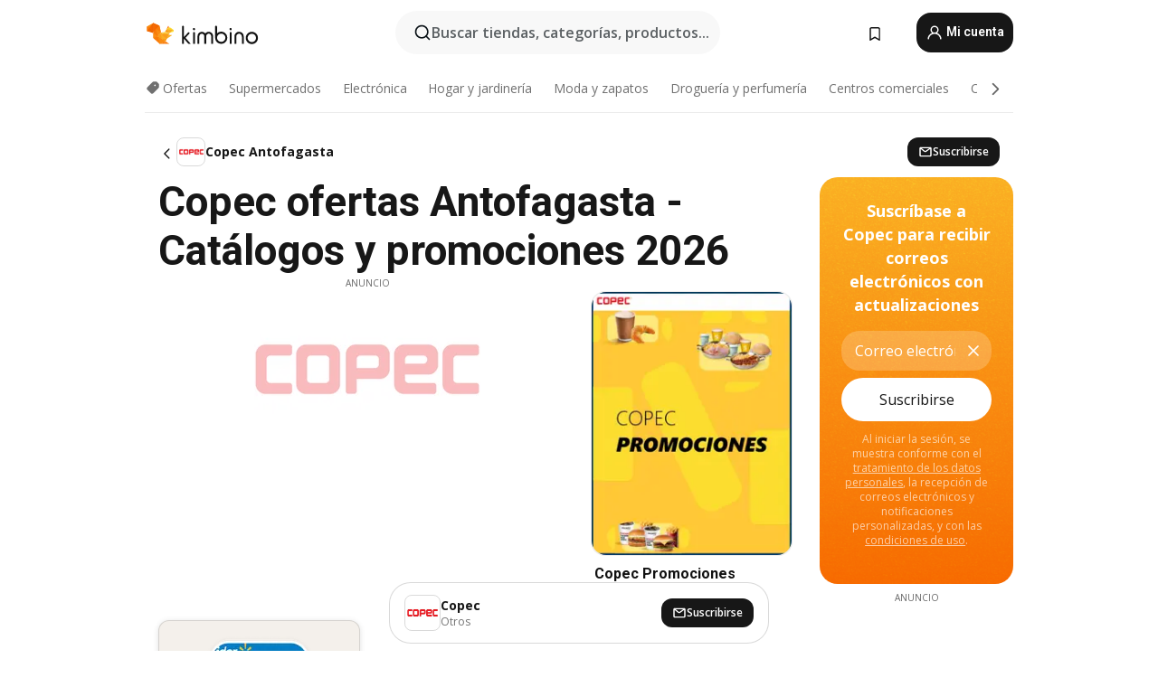

--- FILE ---
content_type: text/html; charset=utf-8
request_url: https://www.google.com/recaptcha/api2/aframe
body_size: 267
content:
<!DOCTYPE HTML><html><head><meta http-equiv="content-type" content="text/html; charset=UTF-8"></head><body><script nonce="Mrv_7OV4011anNinZ6zTvw">/** Anti-fraud and anti-abuse applications only. See google.com/recaptcha */ try{var clients={'sodar':'https://pagead2.googlesyndication.com/pagead/sodar?'};window.addEventListener("message",function(a){try{if(a.source===window.parent){var b=JSON.parse(a.data);var c=clients[b['id']];if(c){var d=document.createElement('img');d.src=c+b['params']+'&rc='+(localStorage.getItem("rc::a")?sessionStorage.getItem("rc::b"):"");window.document.body.appendChild(d);sessionStorage.setItem("rc::e",parseInt(sessionStorage.getItem("rc::e")||0)+1);localStorage.setItem("rc::h",'1768953104757');}}}catch(b){}});window.parent.postMessage("_grecaptcha_ready", "*");}catch(b){}</script></body></html>

--- FILE ---
content_type: text/javascript
request_url: https://www.kimbino.cl/_nuxt/20260120093421/handleStatus.DjRACuEV.js
body_size: 249
content:
import{u as o,aG as a,V as i}from"./entry.WQyIJyqj.js";const u=(s,t,r)=>{const e=o();if(e.statusCode=s,[301,302].includes(s)&&(r!=null&&r.redirectUrl))return a(r.redirectUrl,{});throw i({statusCode:s,message:t})};class h extends Error{constructor(t,r=500,e){super(t),this.message=t,this.status=r,this.redirect=e}}export{h as R,u as h};


--- FILE ---
content_type: text/javascript
request_url: https://www.kimbino.cl/_nuxt/20260120093421/shop.BLUOiLns.js
body_size: 1104
content:
import{aC as D,l as A,u as P,b as T,f as U,o as W,az as $,a as b,p as E,aD as f,aG as p,aP as m,V as F}from"./entry.WQyIJyqj.js";import{u as H}from"./categoryFetcher.Dy069oUm.js";import{u as M}from"./homeFetcher.DHw3_LBB.js";import{u as V}from"./shopFetcher.CNe7Jnv_.js";import{h as k}from"./handleStatus.DjRACuEV.js";import"./vendor.D94o1FKl.js";const Q=D(async o=>{var L,x;let t,a;const h=A(),c=h.$pinia,n=P(c),d=T(c),I=U(c),N=W(c),u=$(),C=((L=o.name)==null?void 0:L.toString())||"",{$t:y}=b(c),{setShop:R,shopPrefetch:z,fetchBrochuresShop:_}=V({siteStore:n,locationStore:d,productsStore:I,brochuresStore:N,routeName:C,nuxtApp:h}),{getCategoryBySef:B}=H(C,h),{fetchHomeCity:g}=M(h),{isBot:w}=E();n.routeLoading=!0;const v=decodeURI(o.params.citySef).toLowerCase();let e=null;if(o.params.citySef&&!w&&(e=([t,a]=f(()=>g(n.countryID,v)),t=await t,a(),t),!(e!=null&&e.id)||e!=null&&e.removeMark&&(e!=null&&e.redirect)))return p({name:"shop",params:{shopSef:o.params.shopSef}},{redirectCode:((x=e==null?void 0:e.redirect)==null?void 0:x.type)||301});d.clearCityOnClient=e,e!=null&&e.id&&([t,a]=f(()=>d.handleCurrentCity(e).catch(s=>{console.error(`Shop middleware - handleCurrentCity : ${s}`)})),await t,a());const i=decodeURI(o.params.shopSef).toLowerCase(),S=n.allShops.find(s=>s.sef===i||s.sef_alternative===i);if(S){if(!S.active)return p(e?{name:m("homeWithCity",u),params:{citySef:v}}:"/",{});if(!w.value)try{[t,a]=f(()=>R(S)),await t,a(),[t,a]=f(()=>_()),await t,a()}catch(s){const r=s;return k(r.status||500,r.message||"Error fetching shop page details",r.redirect)}n.routeLoading=!1,n.setView({view:"shop"});return}if(B(i)){const s=!!o.params.citySef,r=s?m("categoryWithCity",u):m("category",u),l={categorySef:i,...s&&{cityTranslation:y("sef-mesto"),citySef:o.params.citySef}};return p({name:r,params:l},{})}if(!(e!=null&&e.id)){if(n.events.find(l=>y(l.sef)===o.params.shopSef))return p({name:m("event",u),params:{eventSef:i}},{});const r=([t,a]=f(()=>g(n.countryID,decodeURI(i).toLowerCase())),t=await t,a(),t);if(r!=null&&r.id)return p({name:m("homeWithCity",u),params:{citySef:i}},{})}throw F({statusCode:404})});export{Q as default};


--- FILE ---
content_type: text/javascript
request_url: https://www.kimbino.cl/_nuxt/20260120093421/index.xtGvjEeM.js
body_size: 6074
content:
const __vite__mapDeps=(i,m=__vite__mapDeps,d=(m.f||(m.f=["./BranchCards.BF3alf5h.js","./vendor.D94o1FKl.js","./entry.WQyIJyqj.js","./entry.DwazIIfl.css","./BranchCards.DXNjrBJ_.css","./ShopDiscountProducts.BClClJy7.js","./Tag.DXOPBWY1.js","./Tag.bXUO0BtD.css","./ShopDiscountProducts.DPEAUvA3.css","./BrochureThumbGrid.6hiTNPqd.js","./offeristaHandler.BTFReX39.js","./offeristaHandler.DeVofUIP.css","./BrochureThumbPlaceholder.BxMY6mTt.js","./BrochureThumbPlaceholder.ZZ8GZysX.css","./search.ERX_3O7X.js","./observers.DTGn6wJv.js","./BrochureThumbGrid.BzmgZ_H6.css","./TopShopsCategory.B58zZczj.js","./TopShopsCategory.Cmtr0mkO.css","./FooterTopShops.CeQIftac.js","./FooterTopShops.oKn20iE4.css"])))=>i.map(i=>d[i]);
import{j as vt,u as yt,b as gt,f as ft,o as bt,w as St,k as Et,L as wt,R as kt,a as xt,p as Le,l as Ct,W as At,G as Lt,X as Bt,T as Tt,K as Be,v as Dt,Y as Te,Z as Pt,$ as Ot,d as L,a0 as Rt,i as It,O as Ht,c as Mt}from"./entry.WQyIJyqj.js";import{u as Nt,_ as Gt,a as zt}from"./nuRewardAdHandler.D5tjq2Ac.js";import{_ as $t}from"./AffixPanel.D0-xyvRB.js";import{_ as Ft,S as Wt,a as Ut,b as qt,c as Yt}from"./ShopSubscriptionBannerBottom.DxrM3cE7.js";import Kt from"./BrochureThumbGrid.6hiTNPqd.js";import{p as Xt,f as A,a9 as Zt,E as n,A as U,q as De,o as Pe,ai as jt,v as g,Y as u,$ as l,O as m,X as _,N as a,a4 as x,Z as q,a6 as Y,ad as B,a1 as Vt,P as c,T as Oe}from"./vendor.D94o1FKl.js";import Jt from"./ProductTagSection.BhR9c4Ph.js";import Qt from"./SeoContent.CngZGhCG.js";import{u as er}from"./shopFetcher.CNe7Jnv_.js";import{u as tr}from"./asyncData.DSGmh5fX.js";import"./virtual_public.DoquOCtX.js";import"./TurnstileWidget.vue.ByVVhBt7.js";import"./formHandler.5JO7G63V.js";import"./ShopSubscriptionBannerInput.Dgn0V7XS.js";import"./inputHandler.1W-q-9qb.js";import"./offeristaHandler.BTFReX39.js";import"./BrochureThumbPlaceholder.BxMY6mTt.js";import"./search.ERX_3O7X.js";import"./observers.DTGn6wJv.js";import"./handleStatus.DjRACuEV.js";const rr=B(()=>L(()=>import("./BranchCards.BF3alf5h.js"),__vite__mapDeps([0,1,2,3,4]),import.meta.url).then(d=>d.default||d)),or=B(()=>L(()=>import("./ShopDiscountProducts.BClClJy7.js"),__vite__mapDeps([5,6,2,1,3,7,8]),import.meta.url).then(d=>d.default||d)),nr=B(()=>L(()=>import("./BrochureThumbGrid.6hiTNPqd.js"),__vite__mapDeps([9,2,1,3,10,11,12,13,14,15,16]),import.meta.url).then(d=>d.default||d)),ar=B(()=>L(()=>import("./TopShopsCategory.B58zZczj.js"),__vite__mapDeps([17,1,2,3,18]),import.meta.url).then(d=>d.default||d)),sr=B(()=>L(()=>import("./FooterTopShops.CeQIftac.js"),__vite__mapDeps([19,2,1,3,20]),import.meta.url).then(d=>d.default||d)),cr={id:"shop",class:"version-b"},lr={class:"container pr-lg-0"},ir={class:"row"},ur={key:0,class:"col-xl-2 d-none d-xl-block"},dr={class:"row"},hr={class:"col-12"},pr={class:"col-12"},_r={key:0,class:"row d-lg-none"},mr={class:"col-12 pt-2 pb-4"},vr={key:0,class:"other-cities my-2"},yr=["innerHTML"],gr=["innerHTML"],fr=["innerHTML"],br=["innerHTML"],Sr={class:"top-shops-category version-b d-lg-none"},Er={class:"container"},wr="341",kr=4,xr=Xt({__name:"index",async setup(d){var ye,ge,fe,be;let T,K;const Re=A(0),Ie=A(!0),v=Zt(),He=Vt(),Me=vt(),s=yt(),f=gt(),O=ft(),E=bt(),Ne=St(),Ge=Et(),ze=wt(),{isNuRewardCountry:$e,nuRewardHeadScript:Fe,nuRewardClass:We}=Nt(),{showBackButton:Ue}=kt(),{$t:D}=xt(),R=(ye=v.params)==null?void 0:ye.citySef,{isBot:X}=Le(),Z=((ge=v.name)==null?void 0:ge.toString())||"",{setShop:qe,fetchDiscountProducts:j,fetchBrochuresShop:I,fetchDetails:V,fetchShopCityList:Ye}=er({siteStore:s,locationStore:f,productsStore:O,brochuresStore:E,routeName:Z,nuxtApp:Ct()}),r=n(()=>{try{return s.currentShop}catch(e){throw console.error("Error getting current shop:",e),e}}),J=n(()=>{var e;return(e=s.general)==null?void 0:e.settings.status.show_registration_subscription}),Q=n(()=>s.hasShopSubscription(r.value.id)),{isMobile:w}=Le(),Ke=n(()=>{try{return r.value.content?r.value.content.h1:r.value.name}catch(e){return console.error("Error computing h1:",e),""}}),p=n(()=>{try{return r.value.disable_ads}catch(e){return console.error("Error checking disable_ads:",e),!1}}),ee=n(()=>{var e,t,o,i;try{const h=s.BASE_URL+v.path;r.value.content||console.error("shop.value.content is null",{shopValue:r.value,routePath:v.path});const b=r.value.content?r.value.content.description:null;return{title:r.value.content?r.value.content.title:r.value.name,link:[{rel:"canonical",href:h}],meta:[{name:"description",content:b},{name:"keywords",content:r.value.content?r.value.content.keywords:null},{name:"robots",content:!((o=(t=(e=s.general)==null?void 0:e.settings)==null?void 0:t.status)!=null&&o.index)||r.value.hide?"noindex, nofollow":"index, follow"},{name:"og:image",content:r.value.content?r.value.content.og_image:(i=s.general)==null?void 0:i.settings.og_image},{name:"og:title",content:r.value.content?r.value.content.title:r.value.name},{name:"og:url",content:h},{name:"og:description",content:b}],script:[...Fe.value]}}catch(h){return console.error("Error computing head metadata:",{error:h,shopValue:r.value,routePath:v.path,siteBaseURL:s.BASE_URL,siteGeneral:s.general}),{title:"Shop",link:[],meta:[]}}}),H=n(()=>{var e,t;try{return(t=(e=r.value)==null?void 0:e.content)==null?void 0:t.h3_products}catch(o){return console.error("Error getting discount products title:",o),null}}),te=n(()=>{var e;try{return f.currentCity&&((e=r.value.branchCards)!=null&&e.length)?r.value.branchCards.filter(t=>{var o;return!((o=t.branch_type)!=null&&o.includes("category"))}):[]}catch(t){return console.error("Error filtering branches from city:",t),[]}}),re=n(()=>{try{return r.value.structuredData}catch(e){return console.error("Error getting structured data:",e),""}}),oe=n(()=>{try{return D("more-shops-text",[{category:y.value.name}])}catch(e){return console.error("Error computing top shops title:",e),""}}),Xe=n(()=>{var e,t;try{return((e=r.value.content)==null?void 0:e.h2_shop_branches)||D("branch-cards-title",[{shop:r.value.name},{city:(t=f.currentCity)==null?void 0:t.name}])}catch(o){return console.error("Error computing branch cards title:",o),""}}),ne=n(()=>$e.value?[We]:[]),Ze={mobile:"12"},ae=[{firstRow:1,repeatEvery:0,code:"338",desktop:!0,mobile:!1},{firstRow:2,repeatEvery:1,code:"15",desktop:!0,mobile:!1},{firstRow:1,repeatEvery:0,code:"14",desktop:!1,mobile:!0},{firstRow:2,repeatEvery:2,code:"16",desktop:!1,mobile:!0}],se={mobile:"18",desktop:"17"},ce={mobile:"20",desktop:"19"},je=n(()=>{var e;try{return!!((e=le.value)!=null&&e.filter(t=>!t.isOld).length)}catch(t){return console.error("Error checking shop actual brochures:",t),!1}}),y=n(()=>{try{return s.categories.find(e=>{var t;return e.id===((t=r.value)==null?void 0:t.categoryID)})}catch(e){return console.error("Error finding category:",e),null}}),le=n(()=>{var e;try{return((e=E.primaryGrid)==null?void 0:e.filter(t=>t.leaflet_type!=="leafletInDistance"&&(t.shop_id===r.value.id||t.leaflet_type==="promo")))||[]}catch(t){return console.error("Error filtering brochures shop:",t),[]}}),M=n(()=>{var e;try{return((e=E.primaryGrid)==null?void 0:e.filter(t=>(t.leaflet_type==="leaflet"||t.leaflet_type===At)&&t.shop_id!==r.value.id).slice(0,kr))||[]}catch(t){return console.error("Error filtering brochures category:",t),[]}}),N=n(()=>{var e;try{return(e=E.primaryGrid)==null?void 0:e.filter(t=>t.shop_id===r.value.id&&t.leaflet_type==="leafletInDistance").slice(0,Re.value>Lt.lg?5:4)}catch(t){return console.error("Error filtering brochures shop in distance:",t),[]}}),G=n(()=>{try{return E.loading}catch(e){return console.error("Error checking brochures loading state:",e),!1}}),ie=n(()=>{try{return E.shopLoading}catch(e){return console.error("Error checking shop brochures loading state:",e),!1}}),Ve=n(()=>{var e,t;try{return!!((e=r.value.mergeInfo)!=null&&e.merged_to)||!!((t=r.value.mergeInfo)!=null&&t.info_message)}catch(o){return console.error("Error checking merged shop banner:",o),!1}}),Je=n(()=>{var e;try{return!ie.value&&!je.value&&(((e=N.value)==null?void 0:e.length)??0)===0}catch(t){return console.error("Error checking no brochures banner:",t),!1}}),ue=n(()=>{var e;try{return((e=N.value)==null?void 0:e.length)>0&&!!f.currentCity}catch(t){return console.error("Error checking brochures in distance:",t),!1}}),Qe=n(()=>{try{return f.getGeoByTopPriority}catch(e){return console.error("Error getting geolocation:",e),null}}),z=A(null),de=A(!1);X.value||(U(()=>r.value,async(e,t)=>{try{if(t!==null&&(e==null?void 0:e.id)!==(t==null?void 0:t.id))try{await I(),await V(!0),$(),window.sessionStorage.setItem("backBtn","true"),Be(ee.value)}catch(o){console.error("Error in shop watcher during fetch operations:",o)}}catch(o){console.error("Error in shop watcher:",o)}}),U(()=>f.currentCity,async(e,t)=>{var o;try{if((e==null?void 0:e.id)===(t==null?void 0:t.id))return;await ze.updateData("city-picker",{geo:(o=f.currentCity)==null?void 0:o.location,key:Ht.city}).catch(i=>console.log(i)),$(),de.value=!0,z.value=M.value;try{await I(),e===null&&await j()}catch(i){console.error("Error in currentCity watcher during fetch operations:",i)}}catch(i){console.error("Error in currentCity watcher:",i)}}),U(()=>v,async(e,t)=>{var o,i;try{if(s.routeLoading=!0,e.name===t.name){const h=decodeURI((o=v.params)==null?void 0:o.shopSef),b=s.allShops.find(S=>S.sef===h||S.sef_alternative===h);if(b){if(!b.active){try{He.replace({...e,name:e.name==="shopWithCity"?"homeWithCity":"home"})}catch(S){console.error("Error replacing route:",S)}return}try{await qe(b)}catch(S){console.error("Error setting shop in route watcher:",S)}}}if((i=v.params)!=null&&i.citySef)try{await Ye(r.value,f.currentCity)}catch(h){console.error("Error fetching shop city list in route watcher:",h)}s.routeLoading=!1}catch(h){console.error("Error in route watcher:",h),s.routeLoading=!1}},{deep:!0}));const et=n(()=>{var e,t;try{return((e=Bt)==null?void 0:e.get("isPPC"))==="true"||s.isPpc||!!((t=v.query)!=null&&t.section)}catch(o){return console.error("Error checking PPC status:",o),!1}}),he=n(()=>{var e,t;return((t=(e=r.value)==null?void 0:e.products)==null?void 0:t.slice(0,w.value?8:10).map(o=>({sef:`${o.sef}/${r.value.sef}`,name:`${o.name} | ${r.value.name}`,shopName:r.value.name,productName:o.name})))??[]}),{pushBackButtonsToHistory:tt,handlePopStateBackButton:rt}=Tt(),pe=A(!1);De(async()=>{try{try{X.value||(await j(),await I(),await Be(ee.value),pe.value=!0),$()}catch(e){console.error("Error fetching branches/products on mount:",e)}if(Ue(et.value)&&window.sessionStorage.getItem("backBtn")!=="true")try{tt(ot.value),window.addEventListener("popstate",rt)}catch(e){console.error("Error setting up back button handler:",e)}}catch(e){console.error("Critical error in onMounted:",e)}});const ot=n(()=>{var t;const e=(t=s.getPropagationSettings)==null?void 0:t.back_button;return E.getMachineryDeals.filter(o=>o.sources.includes(e.source))}),$=()=>{try{const e={strategy:Qe.value.strategy};Me.addGoogleAnalytics4Event({eventName:"geo_strategies",customEventData:e})}catch(e){console.error("Error tracking geo strategy:",e)}};Pe(()=>{try{window.sessionStorage.setItem("backBtn","true")}catch(e){console.error("Error setting session storage on unmount:",e)}});const F=()=>{try{return document.querySelector("ins[data-anchor-status]")||document.querySelector("ins[data-ad-status]")}catch(e){return console.error("Error finding anchor ad:",e),null}},W=()=>{try{return document.querySelector(".bottom-ad")}catch(e){return console.error("Error finding bottom ad:",e),null}},P=()=>{try{const e=F(),t=W();e&&(e.style.display=p.value?"none":"block"),t&&t.classList.remove("visible")}catch(e){console.error("Error handling anchor DOM change:",e)}};let k=null;const _e=()=>{try{const e=F(),t=W();(!e||!t)&&p.value&&requestAnimationFrame(_e),e&&p.value&&(k=new MutationObserver(P),k.observe(e.parentNode,{childList:!0,subtree:!0}),P()),t&&p.value&&(k=new MutationObserver(P),k.observe(t.parentNode,{childList:!0,subtree:!0}),P())}catch(e){console.error("Error setting up observer:",e)}};De(()=>{try{requestAnimationFrame(_e),Pe(()=>{try{const e=F(),t=W();k&&(e&&(e.style.display="block"),t&&t.classList.add("visible"),k.disconnect(),k=null)}catch(e){console.error("Error cleaning up observer on unmount:",e)}})}catch(e){console.error("Error in second onMounted hook:",e)}});const C=n(()=>{try{return!Dt().getAdPlacementIDs.includes(Te)}catch(e){return console.error("Error checking wide layout:",e),!0}}),me=n(()=>Ne.isShopSubscribed(r.value.id)),nt=Z.toString().startsWith("shopWithCity"),{data:ve}=([T,K]=jt(()=>tr("brochuresData",()=>V(!0))),T=await T,K(),T);return nt&&((fe=ve.value)!=null&&fe.branches)&&s.addBranches({shopID:r.value.id,branches:(be=ve.value)==null?void 0:be.branches,cards:!0}),(e,t)=>{var Ee,we,ke,xe,Ce,Ae;const o=Gt,i=Pt,h=$t,b=Ft,S=zt,at=It,st=Kt,ct=rr,lt=Jt,it=or,ut=nr,Se=Ot,dt=Ut,ht=ar,pt=sr,_t=Qt,mt=Yt;return c(),g("div",cr,[re.value?(c(),u(o,{key:0,data:re.value},null,8,["data"])):l("",!0),m("div",lr,[m("div",ir,[!a(w)&&!C.value?(c(),g("div",ur,[(c(),u(h,{key:a(v).name},{default:x(()=>[p.value?l("",!0):(c(),u(i,{key:0,id:a(Te),view:a(s).view,"has-placeholder":!1},null,8,["id","view"]))]),_:1}))])):l("",!0),m("div",{class:q(["col-12 col-lg-9",C.value?"col-xxl-9":"col-xl-8"])},[m("div",dr,[m("div",hr,[_(b,{title:Ke.value},null,8,["title"])]),m("div",pr,[p.value?l("",!0):(c(),g("div",_r,[m("div",mr,[_(i,{id:Ze.mobile,view:a(s).view,"observe-ad-load":"","logo-placeholder":""},null,8,["id","view"])])]))])]),_(S,{"show-no-brochures-banner":Je.value&&pe.value,"show-merged-shop-banner":Ve.value,shop:r.value,category:y.value,ads:ae,"brochures-loading":ie.value,"brochures-shop":le.value,placement:"shop_grid_primary","first-line-ad":a(Rt),"disable-ads":p.value,"thumb-classes":ne.value},null,8,["show-no-brochures-banner","show-merged-shop-banner","shop","category","brochures-loading","brochures-shop","first-line-ad","disable-ads","thumb-classes"]),ue.value?(c(),g("h2",vr,[_(at,{url:"/images/icons/icons_16_24.svg",size:"24",name:"icon-pin2"}),m("span",{innerHTML:((Ee=r.value.content)==null?void 0:Ee.h2_distinct_brochures)??""},null,8,yr)])):l("",!0),ue.value?(c(),u(st,{key:y.value.id,ads:ae,md:3,lg:3,xl:C.value?5:4,xxl:5,brochures:N.value,loading:G.value,view:"shop","non-trackable":"","first-line-ad":"",placement:"shop_grid_distance","thumb-classes":ne.value},null,8,["xl","brochures","loading","thumb-classes"])):l("",!0),(we=te.value)!=null&&we.length&&a(R)?(c(),g(Y,{key:2},[m("h2",{class:"pt-2",innerHTML:Xe.value},null,8,gr),!a(s).routeLoading&&Ie.value?(c(),u(ct,{key:0,branches:te.value,sm:2,md:3,lg:3,xl:C.value?5:4,xxl:5},null,8,["branches","xl"])):l("",!0)],64)):l("",!0),he.value.length?(c(),u(lt,{key:3,title:`${a(D)("shop-product-tags-heading")} ${(ke=r.value)==null?void 0:ke.name}`,"shop-products":he.value},null,8,["title","shop-products"])):l("",!0),!a(w)&&!p.value?(c(),u(i,{key:4,id:se.desktop,class:"d-none d-lg-block",view:a(s).view},null,8,["id","view"])):l("",!0),a(w)&&!p.value?(c(),u(i,{key:5,id:se.mobile,class:"d-lg-none",view:a(s).view},null,8,["id","view"])):l("",!0),((xe=a(O).discountProducts)==null?void 0:xe.length)>0&&!a(R)?(c(),g(Y,{key:6},[H.value?(c(),g("h3",{key:0,class:"py-3",innerHTML:H.value},null,8,fr)):l("",!0),_(it,{class:q({"py-3":!H.value}),products:a(O).discountProducts},null,8,["class","products"])],64)):l("",!0),(Ce=M.value)!=null&&Ce.length||(Ae=z.value)!=null&&Ae.length?(c(),g(Y,{key:7},[m("h2",{class:"pb-2 pt-5",innerHTML:a(D)("shop-morebrochures-text",[{category:y.value.name}])},null,8,br),(c(),u(ut,{key:y.value.id,md:4,lg:4,xl:4,xxl:5,brochures:de.value?z.value:M.value,loading:G.value,view:"shop","non-trackable":"",placement:"shop_grid_secondary","disable-ads":p.value},null,8,["brochures","loading","disable-ads"])),!a(w)&&!p.value?(c(),u(i,{key:0,id:ce.desktop,class:"mb-2 d-none d-lg-block",view:a(s).view},null,8,["id","view"])):l("",!0),a(w)&&!p.value?(c(),u(i,{key:1,id:ce.mobile,class:"mb-2 d-lg-none",view:a(s).view},null,8,["id","view"])):l("",!0)],64)):l("",!0)],2),!a(w)&&!p.value?(c(),g("div",{key:1,class:q(["col-3 d-none d-lg-block",C.value?"col-xxl-3":"col-xl-2"])},[(c(),u(h,{key:a(v).name},{default:x(()=>[_(Se,null,{default:x(()=>[_(Oe,{appear:"",mode:"out-in","enter-active-class":"animate__animated animate__fadeIn","leave-active-class":"animate__animated animate__fadeOut"},{default:x(()=>[!me.value&&!Q.value&&J.value?(c(),u(Wt,{key:0,shop:r.value,placement:"right_banner",class:"mb-2"},null,8,["shop"])):l("",!0)]),_:1})]),_:1}),_(i,{id:wr,view:a(s).view,"has-placeholder":!1},null,8,["view"])]),_:1}))],2)):l("",!0),_(Se,null,{default:x(()=>[_(Oe,{appear:"",mode:"out-in","enter-active-class":"animate__animated animate__fadeIn","leave-active-class":"animate__animated animate__fadeOut"},{default:x(()=>[!me.value&&!Q.value&&J.value&&!a(Ge).modal?(c(),u(dt,{key:0,columns:"col-12"},{default:x(()=>[_(qt,{shop:r.value,"category-name":y.value.name,placement:"sticky_banner"},null,8,["shop","category-name"])]),_:1})):l("",!0)]),_:1})]),_:1})]),m("div",Sr,[_(ht,{title:oe.value,loading:G.value,"category-id":y.value.id,"category-name":y.value.name,"except-shop-id":r.value.id},null,8,["title","loading","category-id","category-name","except-shop-id"])])]),y.value.type!=="partner_special"?(c(),u(pt,{key:1,title:oe.value,class:"d-none d-lg-block","category-id":y.value.id,"except-shop-id":r.value.id},null,8,["title","category-id","except-shop-id"])):l("",!0),m("div",Er,[r.value.content?(c(),u(_t,{key:0,"shop-rating":r.value.rating,title:r.value.content.h2,seo:r.value.content,name:r.value.name,"has-city":!!a(R),type:"shop"},null,8,["shop-rating","title","seo","name","has-city"])):l("",!0)]),_(mt)])}}}),Yr=Mt(xr,[["__scopeId","data-v-befe3bf5"]]);export{Yr as default};
